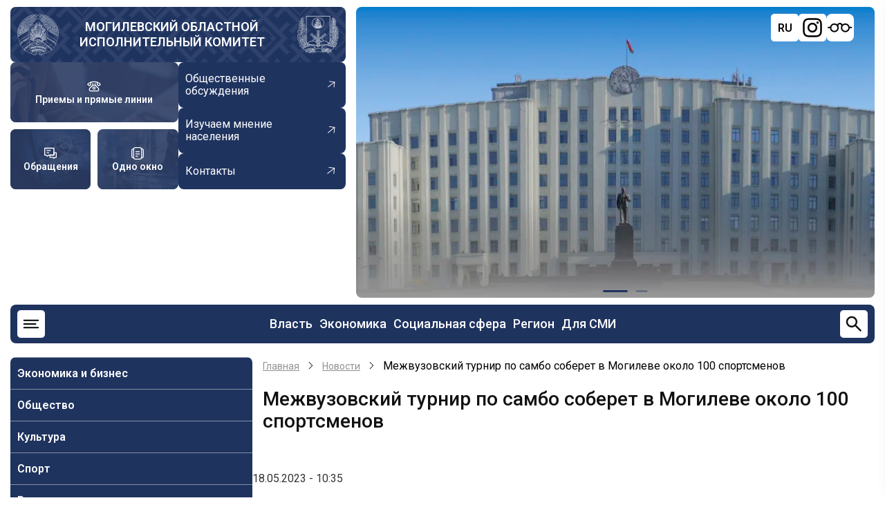

--- FILE ---
content_type: text/html; charset=UTF-8
request_url: https://mogilev-region.gov.by/news/mezhvuzovskiy-turnir-po-sambo-soberet-v-mogileve-okolo-100-sportsmenov
body_size: 17567
content:
<!DOCTYPE html>
<html lang="ru" dir="ltr" prefix="og: https://ogp.me/ns#">
  <head>
    <meta charset="utf-8" />
<meta name="description" content="В Могилеве пройдет открытый межвузовский турнир по самбо, посвященный 78-летию Победы советского народа в Великой Отечественной войне. Об этом рассказала инструктор по физической культуре спортивного клуба Белорусско-Российского университета Мария Сержук." />
<link rel="canonical" href="https://mogilev-region.gov.by/news/mezhvuzovskiy-turnir-po-sambo-soberet-v-mogileve-okolo-100-sportsmenov" />
<meta name="Generator" content="Drupal 11 (https://www.drupal.org)" />
<meta name="MobileOptimized" content="width" />
<meta name="HandheldFriendly" content="true" />
<meta name="viewport" content="width=device-width, initial-scale=1.0" />
<link rel="icon" href="/themes/region/favicon.ico" type="image/vnd.microsoft.icon" />
<link rel="alternate" hreflang="ru" href="https://mogilev-region.gov.by/news/mezhvuzovskiy-turnir-po-sambo-soberet-v-mogileve-okolo-100-sportsmenov" />
<link rel="alternate" hreflang="be" href="https://mogilev-region.gov.by/be/news/mizhvuzauski-turnir-pa-samba-zbyare-u-magilyove-kalya-100-spartsmenau" />

    <title>Межвузовский турнир по самбо соберет в Могилеве около 100 спортсменов | Могилевский областной исполнительный комитет</title>

    <link rel="stylesheet" media="all" href="/core/themes/stable9/css/system/components/align.module.css?t9b90l" />
<link rel="stylesheet" media="all" href="/core/themes/stable9/css/system/components/container-inline.module.css?t9b90l" />
<link rel="stylesheet" media="all" href="/core/themes/stable9/css/system/components/clearfix.module.css?t9b90l" />
<link rel="stylesheet" media="all" href="/core/themes/stable9/css/system/components/hidden.module.css?t9b90l" />
<link rel="stylesheet" media="all" href="/core/themes/stable9/css/system/components/js.module.css?t9b90l" />
<link rel="stylesheet" media="all" href="/core/themes/stable9/css/views/views.module.css?t9b90l" />
<link rel="stylesheet" media="all" href="/modules/ckeditor5_plugin_pack/modules/ckeditor5_plugin_pack_indent_block/css/indent-block.css?t9b90l" />
<link rel="stylesheet" media="all" href="/modules/visually_impaired_module/css/visually_impaired_module.css?t9b90l" />
<link rel="stylesheet" media="all" href="/themes/region/css/swiper-bundle.min.css?t9b90l" />
<link rel="stylesheet" media="all" href="/themes/region/css/base.css?t9b90l" />
<link rel="stylesheet" media="all" href="/themes/region/css/layout.css?t9b90l" />
<link rel="stylesheet" media="all" href="/themes/region/css/core.css?t9b90l" />
<link rel="stylesheet" media="all" href="/themes/region/css/block.css?t9b90l" />
<link rel="stylesheet" media="all" href="/themes/region/css/font-icon.css?t9b90l" />
<link rel="stylesheet" media="all" href="/themes/region/css/header.css?t9b90l" />
<link rel="stylesheet" media="all" href="/themes/region/css/highlighted.css?t9b90l" />
<link rel="stylesheet" media="all" href="/themes/region/css/node.css?t9b90l" />
<link rel="stylesheet" media="all" href="/themes/region/css/search.css?t9b90l" />
<link rel="stylesheet" media="all" href="/themes/region/css/comments.css?t9b90l" />
<link rel="stylesheet" media="all" href="/themes/region/css/sidebar.css?t9b90l" />
<link rel="stylesheet" media="all" href="/themes/region/css/footer.css?t9b90l" />
<link rel="stylesheet" media="all" href="/themes/region/css/components.css?t9b90l" />
<link rel="stylesheet" media="all" href="/themes/region/css/elements.css?t9b90l" />
<link rel="stylesheet" media="all" href="/themes/region/css/shortcodes.css?t9b90l" />
<link rel="stylesheet" media="all" href="/themes/region/css/homepage.css?t9b90l" />
<link rel="stylesheet" media="all" href="/themes/region/css/clear.css?t9b90l" />
<link rel="stylesheet" media="all" href="/themes/region/css/extra.css?t9b90l" />
<link rel="stylesheet" media="all" href="/themes/region/css/responsive.css?t9b90l" />

    <script src="https://code.jquery.com/jquery-3.6.0.min.js"></script>
    <script src="https://cdnjs.cloudflare.com/ajax/libs/fancybox/3.5.7/jquery.fancybox.min.js"></script>
    <link rel="stylesheet" media="all" href="https://cdnjs.cloudflare.com/ajax/libs/fancybox/3.5.7/jquery.fancybox.min.css" />
    
<!-- Yandex.Metrika counter -->
<script type="text/javascript" >
   (function(m,e,t,r,i,k,a){m[i]=m[i]||function(){(m[i].a=m[i].a||[]).push(arguments)};
   m[i].l=1*new Date();
   for (var j = 0; j < document.scripts.length; j++) {if (document.scripts[j].src === r) { return; }}
   k=e.createElement(t),a=e.getElementsByTagName(t)[0],k.async=1,k.src=r,a.parentNode.insertBefore(k,a)})
   (window, document, "script", "https://mc.yandex.ru/metrika/tag.js", "ym");

   ym(97816567, "init", {
        clickmap:true,
        trackLinks:true,
        accurateTrackBounce:true,
        webvisor:true
   });
</script>
<noscript><div><img src="https://mc.yandex.ru/watch/97816567" style="position:absolute; left:-9999px;" alt="" /></div></noscript>
<!-- /Yandex.Metrika counter -->

<!-- Google tag (gtag.js) -->
<script async src="https://www.googletagmanager.com/gtag/js?id=G-Z84Q2YFVHD"></script>
<script>
window.dataLayer = window.dataLayer || [];
function gtag(){dataLayer.push(arguments);}
gtag('js', new Date());
gtag('config', 'G-Z84Q2YFVHD');
</script>
		<?php print $styles; ?>
		<?php print $scripts; ?>
        <meta name="yandex-verification" content="80a26000d22b7ea6" />
        <meta name="google-site-verification" content="_7ty4eBnknDtWp7sWCrfbn7CWPAjKu6KHGBAvbQizVs" />
  </head>
  <body class="site-page page-type-news user-guest no-sidebar">
        <a href="#main-content" class="visually-hidden focusable">
      Перейти к основному содержанию
    </a>
    
      <div class="dialog-off-canvas-main-canvas" data-off-canvas-main-canvas>
    


<header class="header">
  <div class="container">
    <div class="header-top">
      <div class="header-top-left">
                <div class="site-brand">
          <img src="/themes/region/images/gerb_bel.webp" alt="">
            <div class="block-region region-header">
    <div id="block-region-branding" class="block">
  
    
  <div class="block-content">
  <div class="site-branding">
        <div class="site-name-slogan">
              <div class="site-name">
          <a href="/" title="Главная" rel="home">Могилевский областной исполнительный комитет</a>
        </div>
                </div><!-- site-name-slogan -->
  </div><!-- site-branding -->
  </div><!--/.block-content -->
</div><!--/.block -->

  </div>

          <img src="/themes/region/images/gerb_mog.webp" alt="">
        </div> <!--/.site-branding -->
                <div class="header-top-left-bottom">
          <div class="blocks-header">
                        <a href="/rabota-s-obrashcheniyami-grazhdan-i-yuridicheskikh-lic/grafiki-lichnykh-priemov-i-pryamykh"
              class="blocks-header-link" style="background-image: url(/themes/region/images/ptl.jpg);">
              <svg width="30" height="30" viewBox="0 0 30 30" fill="none" xmlns="http://www.w3.org/2000/svg">
                <path
                  d="M21.875 6.0525C19.97 5.42125 17.6825 5 15 5C12.3175 5 10.03 5.42125 8.125 6.0525M21.875 6.0525C25.6512 7.3025 27.9187 9.3775 28.75 10.625L25.625 13.75L21.875 11.25V6.0525ZM8.125 6.0525C4.34875 7.3025 2.08125 9.3775 1.25 10.625L4.375 13.75L8.125 11.25V6.0525ZM12.5 8.75V12.5M12.5 12.5L5.7325 19.2675C5.26363 19.7362 5.00014 20.372 5 21.035V22.5C5 23.163 5.26339 23.7989 5.73223 24.2678C6.20107 24.7366 6.83696 25 7.5 25H22.5C23.163 25 23.7989 24.7366 24.2678 24.2678C24.7366 23.7989 25 23.163 25 22.5V21.035C24.9999 20.372 24.7364 19.7362 24.2675 19.2675L17.5 12.5M12.5 12.5H17.5M17.5 12.5V8.75"
                  stroke="white" stroke-width="2" stroke-linecap="round" stroke-linejoin="round" />
                <path
                  d="M15 21.25C16.3807 21.25 17.5 20.1307 17.5 18.75C17.5 17.3693 16.3807 16.25 15 16.25C13.6193 16.25 12.5 17.3693 12.5 18.75C12.5 20.1307 13.6193 21.25 15 21.25Z"
                  stroke="white" stroke-width="2" stroke-linecap="round" stroke-linejoin="round" />
              </svg>
              <span>Приемы и прямые линии</span>
            </a>           
                                    <a href="/rabota-s-obrashcheniyami-grazhdan-i-yuridicheskih-lic" class="blocks-header-link"
              style="background-image: url(/themes/region/images/obraj.jpg);">
              <svg width="30" height="30" viewBox="0 0 30 30" fill="none" xmlns="http://www.w3.org/2000/svg">
                <path d="M20.625 23.75H13.75V18.75H22.5V13.75H27.5V23.75H24.375L22.5 25.625L20.625 23.75Z"
                  stroke="white" stroke-width="2" stroke-linecap="round" stroke-linejoin="round" />
                <path d="M2.5 3.75H22.5V18.75H10.625L8.125 21.25L5.625 18.75H2.5V3.75Z" stroke="white" stroke-width="2"
                  stroke-linecap="round" stroke-linejoin="round" />
                <path d="M7.5 13.75H11.25M7.5 8.75H15" stroke="white" stroke-width="2" stroke-linecap="round" />
              </svg>
              <span>Обращения</span>
            </a>
                                     <a href="/administrativnye-procedury" class="blocks-header-link"
              style="background-image: url(/themes/region/images/odno-okno.webp);">
              <svg width="30" height="30" viewBox="0 0 30 30" fill="none" xmlns="http://www.w3.org/2000/svg">
                <path fill-rule="evenodd" clip-rule="evenodd"
                  d="M13.6813 1.5625H16.3188C18.0275 1.5625 19.4063 1.5625 20.49 1.70875C21.615 1.85875 22.5625 2.18375 23.315 2.935C23.6875 3.30875 23.955 3.73 24.1488 4.1975C25.3138 4.3425 26.2925 4.6625 27.065 5.435C27.8175 6.1875 28.14 7.135 28.2925 8.26C28.4375 9.34375 28.4375 10.7225 28.4375 12.4313V17.5688C28.4375 19.2775 28.4375 20.6563 28.2925 21.74C28.14 22.865 27.8175 23.8125 27.065 24.565C26.2925 25.3375 25.315 25.6575 24.1488 25.8038C23.955 26.27 23.6875 26.6913 23.315 27.065C22.5625 27.8175 21.615 28.14 20.49 28.2925C19.4063 28.4375 18.0275 28.4375 16.3188 28.4375H13.6813C11.9725 28.4375 10.5938 28.4375 9.51 28.2925C8.385 28.14 7.4375 27.8175 6.685 27.065C6.32697 26.7034 6.04366 26.2748 5.85125 25.8038C4.68625 25.6575 3.7075 25.3375 2.935 24.565C2.1825 23.8125 1.86 22.865 1.70875 21.74C1.5625 20.6563 1.5625 19.2775 1.5625 17.5688V12.4313C1.5625 10.7225 1.5625 9.34375 1.70875 8.26C1.85875 7.135 2.18375 6.1875 2.935 5.435C3.7075 4.6625 4.685 4.3425 5.85125 4.1975C6.04351 3.72597 6.32683 3.29696 6.685 2.935C7.4375 2.1825 8.385 1.86 9.51 1.70875C10.5938 1.5625 11.9725 1.5625 13.6813 1.5625ZM5.41 6.175C4.86375 6.3075 4.5225 6.5 4.26125 6.7625C3.915 7.1075 3.69 7.5925 3.56625 8.51C3.44 9.455 3.4375 10.7063 3.4375 12.5V17.5C3.4375 19.2938 3.44 20.5463 3.56625 21.49C3.69 22.4075 3.91625 22.8925 4.26125 23.2388C4.5225 23.5 4.86375 23.6925 5.41125 23.825C5.3125 22.81 5.3125 21.5675 5.3125 20.0688V9.93125C5.3125 8.43375 5.3125 7.19 5.41 6.175ZM24.59 23.825C25.1363 23.6925 25.4775 23.5 25.7388 23.2388C26.085 22.8925 26.31 22.4075 26.4338 21.4888C26.56 20.5463 26.5625 19.295 26.5625 17.5013V12.5013C26.5625 10.7063 26.56 9.455 26.4338 8.51C26.31 7.5925 26.0838 7.1075 25.7388 6.76125C25.4775 6.5 25.1363 6.3075 24.5888 6.175C24.6875 7.19 24.6875 8.43375 24.6875 9.93125V20.0688C24.6875 21.5663 24.6875 22.81 24.59 23.825ZM9.76 3.56625C8.8425 3.69 8.3575 3.91625 8.01125 4.26125C7.665 4.6075 7.44 5.0925 7.31625 6.01125C7.19 6.9525 7.1875 8.205 7.1875 10V20C7.1875 21.7938 7.19 23.045 7.31625 23.99C7.44 24.9075 7.66625 25.3925 8.01125 25.7388C8.3575 26.085 8.8425 26.31 9.76125 26.4338C10.7038 26.56 11.9563 26.5625 13.75 26.5625H16.25C18.0438 26.5625 19.2963 26.56 20.24 26.4338C21.1575 26.31 21.6425 26.0838 21.9888 25.7388C22.335 25.3925 22.56 24.9075 22.6838 23.9888C22.81 23.045 22.8125 21.7938 22.8125 20V10C22.8125 8.20625 22.81 6.95375 22.6838 6.01C22.56 5.0925 22.3338 4.6075 21.9888 4.26125C21.6425 3.915 21.1575 3.69 20.2388 3.56625C19.2963 3.44 18.0438 3.4375 16.25 3.4375H13.75C11.9563 3.4375 10.7038 3.44 9.76 3.56625ZM10.3125 11.25C10.3125 11.0014 10.4113 10.7629 10.5871 10.5871C10.7629 10.4113 11.0014 10.3125 11.25 10.3125H18.75C18.9986 10.3125 19.2371 10.4113 19.4129 10.5871C19.5887 10.7629 19.6875 11.0014 19.6875 11.25C19.6875 11.4986 19.5887 11.7371 19.4129 11.9129C19.2371 12.0887 18.9986 12.1875 18.75 12.1875H11.25C11.0014 12.1875 10.7629 12.0887 10.5871 11.9129C10.4113 11.7371 10.3125 11.4986 10.3125 11.25ZM10.3125 16.25C10.3125 16.0014 10.4113 15.7629 10.5871 15.5871C10.7629 15.4113 11.0014 15.3125 11.25 15.3125H18.75C18.9986 15.3125 19.2371 15.4113 19.4129 15.5871C19.5887 15.7629 19.6875 16.0014 19.6875 16.25C19.6875 16.4986 19.5887 16.7371 19.4129 16.9129C19.2371 17.0887 18.9986 17.1875 18.75 17.1875H11.25C11.0014 17.1875 10.7629 17.0887 10.5871 16.9129C10.4113 16.7371 10.3125 16.4986 10.3125 16.25ZM10.3125 21.25C10.3125 21.0014 10.4113 20.7629 10.5871 20.5871C10.7629 20.4113 11.0014 20.3125 11.25 20.3125H15C15.2486 20.3125 15.4871 20.4113 15.6629 20.5871C15.8387 20.7629 15.9375 21.0014 15.9375 21.25C15.9375 21.4986 15.8387 21.7371 15.6629 21.9129C15.4871 22.0887 15.2486 22.1875 15 22.1875H11.25C11.0014 22.1875 10.7629 22.0887 10.5871 21.9129C10.4113 21.7371 10.3125 21.4986 10.3125 21.25Z"
                  fill="white" />
              </svg>
              <span>Одно окно</span>
            </a>
                      </div>
          <div class="links-header">
                        <a href="/obshchestvennye-obsuzhdeniya" class="links-header-link">
              <span>Общественные обсуждения</span>
              <svg width="22" height="22" viewBox="0 0 22 22" fill="none" xmlns="http://www.w3.org/2000/svg">
                <g clip-path="url(#clip0_1360_836)">
                  <path
                    d="M5.17743 13.9792L14.4958 6.69497L7.3804 5.82319L7.43648 4.86022L16.246 5.93956L15.1667 14.7491L14.2187 14.5711L15.0904 7.45565L5.77206 14.7399L5.17743 13.9792Z"
                    fill="white" />
                </g>
                <defs>
                  <clipPath id="clip0_1360_836">
                    <rect width="15.0026" height="15.0026" fill="white"
                      transform="translate(9.24023 21.0594) rotate(-128.015)" />
                  </clipPath>
                </defs>
              </svg>

            </a>
                                     <a href="/izuchaem-mnenie-naseleniya" class="links-header-link">
              <span>Изучаем мнение населения</span>
              <svg width="22" height="22" viewBox="0 0 22 22" fill="none" xmlns="http://www.w3.org/2000/svg">
                <g clip-path="url(#clip0_1360_836)">
                  <path
                    d="M5.17743 13.9792L14.4958 6.69497L7.3804 5.82319L7.43648 4.86022L16.246 5.93956L15.1667 14.7491L14.2187 14.5711L15.0904 7.45565L5.77206 14.7399L5.17743 13.9792Z"
                    fill="white" />
                </g>
                <defs>
                  <clipPath id="clip0_1360_836">
                    <rect width="15.0026" height="15.0026" fill="white"
                      transform="translate(9.24023 21.0594) rotate(-128.015)" />
                  </clipPath>
                </defs>
              </svg>

            </a>
                                      <a href="/raznaya-informaciya/kontakty" class="links-header-link">
              <span>Контакты</span>
              <svg width="22" height="22" viewBox="0 0 22 22" fill="none" xmlns="http://www.w3.org/2000/svg">
                <g clip-path="url(#clip0_1360_836)">
                  <path
                    d="M5.17743 13.9792L14.4958 6.69497L7.3804 5.82319L7.43648 4.86022L16.246 5.93956L15.1667 14.7491L14.2187 14.5711L15.0904 7.45565L5.77206 14.7399L5.17743 13.9792Z"
                    fill="white" />
                </g>
                <defs>
                  <clipPath id="clip0_1360_836">
                    <rect width="15.0026" height="15.0026" fill="white"
                      transform="translate(9.24023 21.0594) rotate(-128.015)" />
                  </clipPath>
                </defs>
              </svg>

            </a>
                      </div>
        </div>
      </div>
      <div class="header-top-right">
        <div class="swiper-header swiper">
          <div class="swiper-wrapper">
            <div class="swiper-header-items swiper-slide">
              <img src="/themes/region/images/bg_head_new.webp" alt="">
            </div>
            <div class="swiper-header-items swiper-slide">
              <img src="/themes/region/images/bg_header_r.webp" alt="">
            </div>

          </div>
          <div class="swiper-pagination"></div>
        </div>
        <div id="google_translate_element" class="notranslate">
          <script type="text/javascript">
            function GTranslateFireEvent(e, t) { try { if (document.createEvent) { var n = document.createEvent("HTMLEvents"); n.initEvent(t, !0, !0), e.dispatchEvent(n) } else { var n = document.createEventObject(); e.fireEvent("on" + t, n) } } catch (a) { } } function doGTranslate(e) { if (e.value && (e = e.value), "" != e) { for (var t, n = e.split("|")[1], a = document.getElementsByTagName("select"), l = 0; l < a.length; l++)"goog-te-combo" == a[l].className && (t = a[l]); null == document.getElementById("google_translate_element2") || 0 == document.getElementById("google_translate_element2").innerHTML.length || 0 == t.length || 0 == t.innerHTML.length ? setTimeout(function () { doGTranslate(e) }, 500) : (t.value = n, GTranslateFireEvent(t, "change"), GTranslateFireEvent(t, "change")) } } function TranslateTo(e) { var t = document.getElementsByClassName("goog-te-banner-frame")[0]; if (!t) { document.location = "/" + e + "/"; return } for (var n = t.contentDocument || t.contentWindow.document, a = n.getElementsByTagName("button"), l = 0; l < a.length; l++)a[l].id.indexOf("restore") >= 0 && (a[l].click(), n.getElementsByClassName("goog-close-link")[0].click()); document.location = "/" + e + "/" }
          </script>

          <!--noindex-->
          <div id="google_translate_element2">
            <div class="skiptranslate goog-te-gadget" dir="ltr" style="">
              <div id=":0.targetLanguage"><select class="goog-te-combo" aria-label="Язык виджета Google Переводчика">
                  <option value="">Выбрать язык</option>
                  <option value="ab">абхазский</option>
                  <option value="awa">авадхи</option>
                  <option value="av">аварский</option>
                  <option value="az">азербайджанский</option>
                  <option value="ay">аймара</option>
                  <option value="sq">албанский</option>
                  <option value="alz">алур</option>
                  <option value="am">амхарский</option>
                  <option value="en">английский</option>
                  <option value="ar">арабский</option>
                  <option value="hy">армянский</option>
                  <option value="as">ассамский</option>
                  <option value="aa">афарский</option>
                  <option value="af">африкаанс</option>
                  <option value="ace">ачехский</option>
                  <option value="ach">ачоли</option>
                  <option value="ban">балийский</option>
                  <option value="bm">бамбара</option>
                  <option value="eu">баскский</option>
                  <option value="bci">бауле</option>
                  <option value="ba">башкирский</option>
                  <option value="be">белорусский</option>
                  <option value="bal">белуджский</option>
                  <option value="bem">бемба</option>
                  <option value="bn">бенгальский</option>
                  <option value="bew">бетави</option>
                  <option value="bik">бикольский</option>
                  <option value="my">бирманский</option>
                  <option value="bg">болгарский</option>
                  <option value="bs">боснийский</option>
                  <option value="br">бретонский</option>
                  <option value="bua">бурятский</option>
                  <option value="bho">бходжпури</option>
                  <option value="cy">валлийский</option>
                  <option value="war">варайский</option>
                  <option value="hu">венгерский</option>
                  <option value="ve">венда</option>
                  <option value="vec">венетский</option>
                  <option value="wo">волоф</option>
                  <option value="vi">вьетнамский</option>
                  <option value="gaa">га</option>
                  <option value="haw">гавайский</option>
                  <option value="ht">гаитянский креольский</option>
                  <option value="gl">галисийский</option>
                  <option value="kl">гренландский</option>
                  <option value="el">греческий</option>
                  <option value="ka">грузинский</option>
                  <option value="gn">гуарани</option>
                  <option value="gu">гуджарати</option>
                  <option value="fa-AF">дари</option>
                  <option value="da">датский</option>
                  <option value="dz">дзонг-кэ</option>
                  <option value="din">динка</option>
                  <option value="doi">догри</option>
                  <option value="dov">домбе</option>
                  <option value="dyu">дьюла</option>
                  <option value="zu">зулу</option>
                  <option value="iba">ибанский</option>
                  <option value="iw">иврит</option>
                  <option value="ig">игбо</option>
                  <option value="yi">идиш</option>
                  <option value="ilo">илоканский</option>
                  <option value="id">индонезийский</option>
                  <option value="iu-Latn">Инуктут (латиница)</option>
                  <option value="iu">Инуктут (слоговое письмо)</option>
                  <option value="ga">ирландский</option>
                  <option value="is">исландский</option>
                  <option value="es">испанский</option>
                  <option value="it">итальянский</option>
                  <option value="yo">йоруба</option>
                  <option value="kk">казахский</option>
                  <option value="kn">каннада</option>
                  <option value="yue">кантонский</option>
                  <option value="kr">канури</option>
                  <option value="pam">капампанганский</option>
                  <option value="btx">каро</option>
                  <option value="ca">каталанский</option>
                  <option value="kek">кекчи</option>
                  <option value="qu">кечуа</option>
                  <option value="cgg">кига</option>
                  <option value="kg">киконго</option>
                  <option value="rw">киньяруанда</option>
                  <option value="ky">киргизский</option>
                  <option value="zh-TW">китайский (традиционный)</option>
                  <option value="zh-CN">китайский (упрощенный)</option>
                  <option value="ktu">китуба</option>
                  <option value="trp">кокборок</option>
                  <option value="kv">коми</option>
                  <option value="gom">конкани</option>
                  <option value="ko">корейский</option>
                  <option value="co">корсиканский</option>
                  <option value="xh">коса</option>
                  <option value="kri">крио</option>
                  <option value="crh">Крымскотатарский (кириллица)</option>
                  <option value="crh-Latn">Крымскотатарский (латиница)</option>
                  <option value="ku">курдский (курманджи)</option>
                  <option value="ckb">курдский (сорани)</option>
                  <option value="kha">кхаси</option>
                  <option value="km">кхмерский</option>
                  <option value="lo">лаосский</option>
                  <option value="ltg">латгальский</option>
                  <option value="la">латинский</option>
                  <option value="lv">латышский</option>
                  <option value="lij">лигурский</option>
                  <option value="li">лимбургский</option>
                  <option value="ln">лингала</option>
                  <option value="lt">литовский</option>
                  <option value="lmo">ломбардский</option>
                  <option value="lg">луганда</option>
                  <option value="chm">луговомарийский</option>
                  <option value="luo">луо</option>
                  <option value="lb">люксембургский</option>
                  <option value="mfe">маврикийский креольский</option>
                  <option value="mad">мадурский</option>
                  <option value="mai">майтхили</option>
                  <option value="mak">макасар</option>
                  <option value="mk">македонский</option>
                  <option value="mg">малагасийский</option>
                  <option value="ms">малайский</option>
                  <option value="ms-Arab">малайский (джави)</option>
                  <option value="ml">малаялам</option>
                  <option value="dv">мальдивский</option>
                  <option value="mt">мальтийский</option>
                  <option value="mam">мамский</option>
                  <option value="mi">маори</option>
                  <option value="mr">маратхи</option>
                  <option value="mwr">марвади</option>
                  <option value="mh">маршалльский</option>
                  <option value="mni-Mtei">мейтейлон (манипури)</option>
                  <option value="lus">мизо</option>
                  <option value="min">минангкабау</option>
                  <option value="mn">монгольский</option>
                  <option value="gv">мэнский</option>
                  <option value="ndc-ZW">ндау</option>
                  <option value="nr">ндебеле (южный)</option>
                  <option value="new">неварский</option>
                  <option value="de">немецкий</option>
                  <option value="ne">непальский</option>
                  <option value="nl">нидерландский</option>
                  <option value="bm-Nkoo">нко</option>
                  <option value="no">норвежский</option>
                  <option value="nus">нуэр</option>
                  <option value="oc">окситанский</option>
                  <option value="or">ория</option>
                  <option value="om">оромо</option>
                  <option value="os">осетинский</option>
                  <option value="pag">пангасинанский</option>
                  <option value="pa">панджаби (гурмукхи)</option>
                  <option value="pa-Arab">панджаби (шахмукхи)</option>
                  <option value="pap">папьяменто</option>
                  <option value="pl">польский</option>
                  <option value="pt">португальский (Бразилия)</option>
                  <option value="pt-PT">португальский (Португалия)</option>
                  <option value="ps">пушту</option>
                  <option value="ro">румынский</option>
                  <option value="rn">рунди</option>
                  <option value="sm">самоанский</option>
                  <option value="sg">санго</option>
                  <option value="sa">санскрит</option>
                  <option value="sat-Latn">Сантали (латиница)</option>
                  <option value="sat">Сантали (ол-чики)</option>
                  <option value="zap">сапотекский</option>
                  <option value="ss">свати</option>
                  <option value="ceb">себуанский</option>
                  <option value="se">северносаамский</option>
                  <option value="crs">сейшельский креольский</option>
                  <option value="nso">сепеди</option>
                  <option value="sr">сербский</option>
                  <option value="st">сесото</option>
                  <option value="szl">силезский</option>
                  <option value="bts">сималунгун</option>
                  <option value="si">сингальский</option>
                  <option value="sd">синдхи</option>
                  <option value="scn">сицилийский</option>
                  <option value="sk">словацкий</option>
                  <option value="sl">словенский</option>
                  <option value="so">сомалийский</option>
                  <option value="sw">суахили</option>
                  <option value="su">сунданский</option>
                  <option value="sus">сусу</option>
                  <option value="tg">таджикский</option>
                  <option value="ty">таитянский</option>
                  <option value="th">тайский</option>
                  <option value="ber-Latn">тамазигхтский</option>
                  <option value="ber">тамазигхтский (тифинаг)</option>
                  <option value="ta">тамильский</option>
                  <option value="tt">татарский</option>
                  <option value="te">телугу</option>
                  <option value="tet">тетум</option>
                  <option value="bo">тибетский</option>
                  <option value="tiv">тив</option>
                  <option value="ti">тигринья</option>
                  <option value="bbc">тоба-батакский</option>
                  <option value="tpi">ток-писин</option>
                  <option value="to">тонганский</option>
                  <option value="tn">тсвана</option>
                  <option value="ts">тсонга</option>
                  <option value="tyv">тувинский</option>
                  <option value="tcy">тулу</option>
                  <option value="tum">тумбука</option>
                  <option value="tr">турецкий</option>
                  <option value="tk">туркменский</option>
                  <option value="nhe">уастекский науатль</option>
                  <option value="udm">удмуртский</option>
                  <option value="uz">узбекский</option>
                  <option value="ug">уйгурский</option>
                  <option value="uk">украинский</option>
                  <option value="ur">урду</option>
                  <option value="fo">фарерский</option>
                  <option value="fa">фарси</option>
                  <option value="fj">фиджийский</option>
                  <option value="tl">филиппинский</option>
                  <option value="fi">финский</option>
                  <option value="fon">фон</option>
                  <option value="fr">французский</option>
                  <option value="fr-CA">Французский (Канада)</option>
                  <option value="fy">фризский</option>
                  <option value="fur">фриульский</option>
                  <option value="ff">фулани</option>
                  <option value="ha">хауса</option>
                  <option value="hil">хилигайнон</option>
                  <option value="hi">хинди</option>
                  <option value="hmn">хмонг</option>
                  <option value="hr">хорватский</option>
                  <option value="hrx">хунсрюкский</option>
                  <option value="kac">цзинпо</option>
                  <option value="rom">цыганский</option>
                  <option value="ch">чаморро</option>
                  <option value="ak">чви</option>
                  <option value="ny">чева</option>
                  <option value="ce">чеченский</option>
                  <option value="cs">чешский</option>
                  <option value="lua">чилуба</option>
                  <option value="cnh">чинский</option>
                  <option value="cv">чувашский</option>
                  <option value="chk">чуукский</option>
                  <option value="shn">шанский</option>
                  <option value="sv">шведский</option>
                  <option value="sn">шона</option>
                  <option value="gd">шотландский (гэльский)</option>
                  <option value="ee">эве</option>
                  <option value="eo">эсперанто</option>
                  <option value="et">эстонский</option>
                  <option value="yua">юкатекский</option>
                  <option value="jw">яванский</option>
                  <option value="sah">якутский</option>
                  <option value="jam">ямайский креольский</option>
                  <option value="ja">японский</option>
                </select></div>Технологии <span style="white-space:nowrap"><a class="VIpgJd-ZVi9od-l4eHX-hSRGPd"
                  href="https://translate.google.com" target="_blank"><img
                    src="https://www.gstatic.com/images/branding/googlelogo/1x/googlelogo_color_42x16dp.png"
                    width="37px" height="14px" style="padding-right: 3px" alt="Google Переводчик">Переводчик</a></span>
            </div>
          </div>
          <!--/noindex-->
          <script type="text/javascript">
            function googleTranslateElementInit2() {
              new google.translate.TranslateElement({
                pageLanguage: 'ru',
                autoDisplay: false
              }, 'google_translate_element2');
            }
          </script>
          <script type="text/javascript" async=""
            src="https://translate.google.com/translate_a/element.js?cb=googleTranslateElementInit2">
            </script>
          <div class="social-block">
            <div class="language-selector">
              <div class="selected-language" id="selectedLanguage">
                <div class="flag ru-flag">RU</div>
              </div>

              <div class="language-list" id="languageList">
                
                                <div class="block-region region-lang-block">
    <div class="language-switcher-language-url block" id="block-region-pereklyuchatelyazyka" role="navigation">
  
    
  <div class="block-content">
      <ul class="links"><li data-drupal-language="ru" data-drupal-link-system-path="node/108544" class="is-active" aria-current="page"><a href="/news/mezhvuzovskiy-turnir-po-sambo-soberet-v-mogileve-okolo-100-sportsmenov" class="language-link is-active" hreflang="ru" data-drupal-link-system-path="node/108544" aria-current="page">RU</a></li><li data-drupal-language="be" data-drupal-link-system-path="node/108544"><a href="/be/news/mizhvuzauski-turnir-pa-samba-zbyare-u-magilyove-kalya-100-spartsmenau" class="language-link" hreflang="be" data-drupal-link-system-path="node/108544">BY</a></li></ul>
    </div><!--/.block-content -->
</div><!--/.block -->

  </div>

                              <div class="language-option" data-lang="en">
                  <a href="#" title="English" onclick="doGTranslate('ru|en');return false;">
                    <div class="flag en-flag">EN</div>
                  </a>
                </div>
                <div class="language-option" data-lang="zh">
                  <a href="#" title="中文" onclick="doGTranslate('ru|zh-CN');return false;">
                    <div class="flag cn-flag">中文</div>
                  </a>
                </div>
              </div>
            </div>
            <a class="inst" href="https://instagram.com/ob.com_mogilev/?hl=ru" title="Instagram" target="_blank" class="menu_header_icon">
              <svg width="30" height="30" viewBox="0 0 30 30" fill="none" xmlns="http://www.w3.org/2000/svg">
                <path fill-rule="evenodd" clip-rule="evenodd"
                  d="M9.33125 1.3325C10.7975 1.265 11.265 1.25 15 1.25C18.735 1.25 19.2025 1.26625 20.6675 1.3325C22.1325 1.39875 23.1325 1.6325 24.0075 1.97125C24.9237 2.3175 25.755 2.85875 26.4425 3.55875C27.1425 4.245 27.6825 5.075 28.0275 5.9925C28.3675 6.8675 28.6 7.8675 28.6675 9.33C28.735 10.7987 28.75 11.2662 28.75 15C28.75 18.7337 28.7337 19.2025 28.6675 20.6688C28.6012 22.1313 28.3675 23.1313 28.0275 24.0063C27.6823 24.9238 27.1415 25.7551 26.4425 26.4425C25.755 27.1425 24.9237 27.6825 24.0075 28.0275C23.1325 28.3675 22.1325 28.6 20.67 28.6675C19.2025 28.735 18.735 28.75 15 28.75C11.265 28.75 10.7975 28.7337 9.33125 28.6675C7.86875 28.6012 6.86875 28.3675 5.99375 28.0275C5.07621 27.6823 4.24485 27.1415 3.5575 26.4425C2.85822 25.7556 2.31693 24.9247 1.97125 24.0075C1.6325 23.1325 1.4 22.1325 1.3325 20.67C1.265 19.2013 1.25 18.7337 1.25 15C1.25 11.2662 1.26625 10.7975 1.3325 9.3325C1.39875 7.8675 1.6325 6.8675 1.97125 5.9925C2.3173 5.07517 2.85902 4.24424 3.55875 3.5575C4.24525 2.85838 5.07574 2.31709 5.9925 1.97125C6.8675 1.6325 7.86875 1.4 9.33125 1.3325ZM20.555 3.8075C19.105 3.74125 18.67 3.7275 14.9987 3.7275C11.3275 3.7275 10.8925 3.74125 9.4425 3.8075C8.10125 3.86875 7.37375 4.0925 6.88875 4.28125C6.2475 4.53125 5.78875 4.8275 5.3075 5.30875C4.85091 5.75224 4.49977 6.29262 4.28 6.89C4.09125 7.375 3.8675 8.1025 3.80625 9.44375C3.74 10.8938 3.72625 11.3287 3.72625 15C3.72625 18.6712 3.74 19.1062 3.80625 20.5562C3.8675 21.8975 4.09125 22.625 4.28 23.11C4.5 23.7063 4.85125 24.2475 5.3075 24.6912C5.75125 25.1475 6.2925 25.4988 6.88875 25.7188C7.37375 25.9075 8.10125 26.1313 9.4425 26.1925C10.8925 26.2588 11.3262 26.2725 14.9987 26.2725C18.6712 26.2725 19.105 26.2588 20.555 26.1925C21.8962 26.1313 22.6237 25.9075 23.1087 25.7188C23.75 25.4688 24.2088 25.1725 24.69 24.6912C25.1463 24.2475 25.4975 23.7063 25.7175 23.11C25.9062 22.625 26.13 21.8975 26.1912 20.5562C26.2575 19.1062 26.2712 18.6712 26.2712 15C26.2712 11.3287 26.2575 10.8938 26.1912 9.44375C26.13 8.1025 25.9062 7.375 25.7175 6.89C25.4675 6.24875 25.1713 5.79 24.69 5.30875C24.2465 4.85216 23.7061 4.50102 23.1087 4.28125C22.6237 4.0925 21.8962 3.86875 20.555 3.8075ZM13.2425 19.2388C14.2233 19.647 15.3155 19.7021 16.3324 19.3947C17.3493 19.0872 18.228 18.4361 18.8183 17.5528C19.4085 16.6695 19.6738 15.6086 19.5688 14.5514C19.4638 13.4942 18.995 12.5062 18.2425 11.7562C17.7628 11.2768 17.1828 10.9098 16.5442 10.6814C15.9056 10.4531 15.2243 10.3692 14.5494 10.4358C13.8745 10.5023 13.2227 10.7177 12.641 11.0664C12.0593 11.4151 11.5622 11.8884 11.1854 12.4523C10.8086 13.0162 10.5615 13.6566 10.4619 14.3275C10.3623 14.9983 10.4127 15.6829 10.6094 16.3319C10.8062 16.9809 11.1444 17.5783 11.5997 18.0809C12.0549 18.5835 12.616 18.979 13.2425 19.2388ZM10.0025 10.0025C10.6588 9.34622 11.4379 8.82563 12.2954 8.47045C13.1528 8.11527 14.0719 7.93247 15 7.93247C15.9281 7.93247 16.8472 8.11527 17.7046 8.47045C18.5621 8.82563 19.3412 9.34622 19.9975 10.0025C20.6538 10.6588 21.1744 11.4379 21.5295 12.2954C21.8847 13.1528 22.0675 14.0719 22.0675 15C22.0675 15.9281 21.8847 16.8472 21.5295 17.7046C21.1744 18.5621 20.6538 19.3412 19.9975 19.9975C18.6721 21.3229 16.8744 22.0675 15 22.0675C13.1256 22.0675 11.3279 21.3229 10.0025 19.9975C8.67708 18.6721 7.93247 16.8744 7.93247 15C7.93247 13.1256 8.67708 11.3279 10.0025 10.0025ZM23.635 8.985C23.7976 8.83159 23.9278 8.6471 24.0179 8.44247C24.1079 8.23783 24.156 8.01721 24.1593 7.79366C24.1625 7.57011 24.1209 7.34818 24.0369 7.14101C23.9528 6.93384 23.828 6.74564 23.67 6.58755C23.5119 6.42946 23.3237 6.3047 23.1165 6.22065C22.9093 6.1366 22.6874 6.09497 22.4638 6.09823C22.2403 6.10149 22.0197 6.14957 21.815 6.23962C21.6104 6.32967 21.4259 6.45987 21.2725 6.6225C20.9741 6.93879 20.8108 7.3589 20.8171 7.79366C20.8235 8.22842 20.999 8.6436 21.3064 8.95105C21.6139 9.25851 22.0291 9.43404 22.4638 9.44037C22.8986 9.44671 23.3187 9.28336 23.635 8.985Z"
                  fill="black" />
              </svg>
            </a>
            <div class="visual">
               <button id="visualToggleBtn" class="visual-toggle-button" aria-label="Версия для слабовидящих">
<svg width="36" height="14" viewBox="0 0 36 14" fill="none" xmlns="http://www.w3.org/2000/svg">
<path d="M9.75065 12.6667C12.7422 12.6667 15.1673 10.2415 15.1673 7.25C15.1673 4.25846 12.7422 1.83334 9.75065 1.83334C6.75911 1.83334 4.33398 4.25846 4.33398 7.25C4.33398 10.2415 6.75911 12.6667 9.75065 12.6667Z" stroke="black" stroke-width="2" stroke-linecap="round" stroke-linejoin="round"/>
<path d="M25.5833 12.6667C22.5918 12.6667 20.1667 10.2415 20.1667 7.25C20.1667 4.25846 22.5918 1.83334 25.5833 1.83334C28.5749 1.83334 31 4.25846 31 7.25C31 10.2415 28.5749 12.6667 25.5833 12.6667Z" stroke="black" stroke-width="2" stroke-linecap="round" stroke-linejoin="round"/>
<path d="M1 6.83333H4.33333M34.3333 6.83333H31M14.3333 4.33333C14.75 2.66667 16 1 17.6667 1C19.3333 1 20.5833 2.66667 21 4.33333" stroke="black" stroke-width="2" stroke-linecap="round" stroke-linejoin="round"/>
</svg>

  </button>
            </div>
          </div>
        </div>
      </div>
    </div>


            <div class="header-bottom">
        <ul class="menu-burger">
            <div class="menu-btn">
              <svg width="30" height="30" viewBox="0 0 30 30" fill="none" xmlns="http://www.w3.org/2000/svg">
                <path
                  d="M25.3125 8.75125H4.6875C4.16973 8.75125 3.75 9.17098 3.75 9.68875C3.75 10.2065 4.16973 10.6263 4.6875 10.6263H25.3125C25.8303 10.6263 26.25 10.2065 26.25 9.68875C26.25 9.17098 25.8303 8.75125 25.3125 8.75125Z"
                  fill="black" />
                <path
                  d="M21.5625 14.0638H4.6875C4.16973 14.0638 3.75 14.4835 3.75 15.0013C3.75 15.519 4.16973 15.9388 4.6875 15.9388H21.5625C22.0803 15.9388 22.5 15.519 22.5 15.0013C22.5 14.4835 22.0803 14.0638 21.5625 14.0638Z"
                  fill="black" />
                <path
                  d="M25.3125 19.3737H4.6875C4.16973 19.3737 3.75 19.7935 3.75 20.3112C3.75 20.829 4.16973 21.2487 4.6875 21.2487H25.3125C25.8303 21.2487 26.25 20.829 26.25 20.3112C26.25 19.7935 25.8303 19.3737 25.3125 19.3737Z"
                  fill="black" />
              </svg>
            </div>
          <li class="js-menu">
                          <div class="block-region region-primary-menu">
    <nav role="navigation" aria-labelledby="block-region-main-menu-menu" id="block-region-main-menu" class="block block-menu">
            
  <h2 class="visually-hidden block-title" id="block-region-main-menu-menu">Основная навигация</h2>
  

        
              <ul class="menu">
                    <li class="menu-item menu-item-level-1 expanded menu-item-has-children">
        <a href="/vlast" data-drupal-link-system-path="taxonomy/term/1023">Власть</a>
                                <ul class="submenu">
                    <li class="menu-item menu-item-level-2">
        <a href="/vlast/ispolnitelnaya-vlast" data-drupal-link-system-path="taxonomy/term/1012">Исполнительная власть</a>
              </li>
                <li class="menu-item menu-item-level-2">
        <a href="/vlast/predstavitelnaya-vlast" data-drupal-link-system-path="taxonomy/term/4883">Представительная власть</a>
              </li>
                <li class="menu-item menu-item-level-2">
        <a href="/vlast/sudebnaya-vlast" data-drupal-link-system-path="taxonomy/term/1020">Судебная власть</a>
              </li>
                <li class="menu-item menu-item-level-2">
        <a href="/vlast/gorodskie-i-rayonnye-ispolnitelnye-komitety-mogilevskoy-oblasti" data-drupal-link-system-path="taxonomy/term/4831">Городские и районные исполнительные комитеты Могилевской области</a>
              </li>
        </ul>
  
              </li>
                <li class="menu-item menu-item-level-1 expanded menu-item-has-children">
        <a href="">Экономика</a>
                                <ul class="submenu">
                    <li class="menu-item menu-item-level-2">
        <a href="/agropromyshlennyy-kompleks" data-drupal-link-system-path="taxonomy/term/973">Агропромышленный комплекс</a>
              </li>
                <li class="menu-item menu-item-level-2">
        <a href="/gosudarstvennoe-imushchestvo/edinyy-reestr-imushchestva-edinaya-baza-prodazhiarendy-imushchestva" data-drupal-link-system-path="taxonomy/term/2508">Аренда и аукционы</a>
              </li>
                <li class="menu-item menu-item-level-2">
        <a href="/byudzhet" data-drupal-link-system-path="taxonomy/term/908">Бюджет</a>
              </li>
                <li class="menu-item menu-item-level-2">
        <a href="/vneshneekonomicheskaya-deyatelnost" data-drupal-link-system-path="taxonomy/term/948">Внешнеэкономическая деятельность</a>
              </li>
                <li class="menu-item menu-item-level-2">
        <a href="/zhilishchno-kommunalnoe-khozyaystvo" data-drupal-link-system-path="taxonomy/term/1389">Жилищно-коммунальное хозяйство</a>
              </li>
                <li class="menu-item menu-item-level-2">
        <a href="/zemelnye-uchastki" data-drupal-link-system-path="taxonomy/term/1902">Земельные участки</a>
              </li>
                <li class="menu-item menu-item-level-2">
        <a href="/promyshlennost" data-drupal-link-system-path="taxonomy/term/929">Промышленность</a>
              </li>
                <li class="menu-item menu-item-level-2">
        <a href="/stroitelstvo-i-arkhitektura" data-drupal-link-system-path="taxonomy/term/923">Строительство</a>
              </li>
                <li class="menu-item menu-item-level-2">
        <a href="/torgovlya-uslugi-i-cenovoe-regulirovanie" data-drupal-link-system-path="taxonomy/term/917">Торговля, услуги и ценовое регулирование</a>
              </li>
                <li class="menu-item menu-item-level-2">
        <a href="/transport-i-dorogi" data-drupal-link-system-path="taxonomy/term/5399">Транспорт и дороги</a>
              </li>
                <li class="menu-item menu-item-level-2">
        <a href="/komitet-gosudarstvennogo-imushchestva" data-drupal-link-system-path="taxonomy/term/1449">Комитет государственного имущества</a>
              </li>
                <li class="menu-item menu-item-level-2">
        <a href="/ekonomiya-i-berezhlivost" data-drupal-link-system-path="taxonomy/term/1384">Экономия и бережливость</a>
              </li>
                <li class="menu-item menu-item-level-2">
        <a href="/sotrudnichestvo-v-ramkakh-eaes" data-drupal-link-system-path="taxonomy/term/6710">Сотрудничество в рамках ЕАЭС</a>
              </li>
        </ul>
  
              </li>
                <li class="menu-item menu-item-level-1 expanded menu-item-has-children">
        <a href="">Социальная сфера</a>
                                <ul class="submenu">
                    <li class="menu-item menu-item-level-2">
        <a href="/gramadzyanski-sektar" data-drupal-link-system-path="taxonomy/term/977">Гражданский сектор</a>
              </li>
                <li class="menu-item menu-item-level-2">
        <a href="/zakon_i_poryadok" data-drupal-link-system-path="taxonomy/term/839">Закон и порядок</a>
              </li>
                <li class="menu-item menu-item-level-2">
        <a href="/zdravookhranenie" data-drupal-link-system-path="taxonomy/term/774">Здравоохранение</a>
              </li>
                <li class="menu-item menu-item-level-2">
        <a href="/kultura" data-drupal-link-system-path="taxonomy/term/738">Культура</a>
              </li>
                <li class="menu-item menu-item-level-2">
        <a href="/obrazovanie" data-drupal-link-system-path="taxonomy/term/728">Образование</a>
              </li>
                <li class="menu-item menu-item-level-2">
        <a href="/religiya-i-nacyyanalnasci" data-drupal-link-system-path="taxonomy/term/4315">Религия и национальности</a>
              </li>
                <li class="menu-item menu-item-level-2">
        <a href="/smi" data-drupal-link-system-path="taxonomy/term/830">СМИ</a>
              </li>
                <li class="menu-item menu-item-level-2">
        <a href="/sfera-sacyyalnay-pracy" data-drupal-link-system-path="taxonomy/term/784">Социально-трудовая сфера</a>
              </li>
                <li class="menu-item menu-item-level-2">
        <a href="/sport" data-drupal-link-system-path="taxonomy/term/718">Спорт</a>
              </li>
                <li class="menu-item menu-item-level-2">
        <a href="/ekalogiya" data-drupal-link-system-path="taxonomy/term/820">Экология</a>
              </li>
                <li class="menu-item menu-item-level-2">
        <a href="/socialno-trudovaya-sfera/gumanitarnaya-deyatelnost" data-drupal-link-system-path="taxonomy/term/5640">Гуманитарная деятельность</a>
              </li>
                <li class="menu-item menu-item-level-2">
        <a href="/molodezh" data-drupal-link-system-path="taxonomy/term/6404">Молодежь</a>
              </li>
                <li class="menu-item menu-item-level-2">
        <a href="/gosudarstvennoe-uchrezhdenie-mogilevskiy-oblastnoy-centr-po-obespecheniyu-deyatelnosti-byudzhetnykh" data-drupal-link-system-path="taxonomy/term/6731">Государственное учреждение «Могилевский областной центр по обеспечению деятельности бюджетных организаций»</a>
              </li>
        </ul>
  
              </li>
                <li class="menu-item menu-item-level-1 expanded menu-item-has-children">
        <a href="/region" data-drupal-link-system-path="taxonomy/term/1501">Регион</a>
                                <ul class="submenu">
                    <li class="menu-item menu-item-level-2">
        <a href="/region/geraldika-mogilevskoy-oblasti" data-drupal-link-system-path="taxonomy/term/5500">Геральдика Могилевской области</a>
              </li>
                <li class="menu-item menu-item-level-2">
        <a href="/region/doska-pocheta" data-drupal-link-system-path="taxonomy/term/994">Доска Почета</a>
              </li>
                <li class="menu-item menu-item-level-2">
        <a href="/region/istoricheskie-lichnosti" data-drupal-link-system-path="taxonomy/term/3896">Исторические личности</a>
              </li>
                <li class="menu-item menu-item-level-2">
        <a href="/region/poiskovaya-rabota-v-mogilevskoy-oblasti" data-drupal-link-system-path="taxonomy/term/4987">Поисковая работа в Могилевской области</a>
              </li>
                <li class="menu-item menu-item-level-2">
        <a href="/region/rayony-i-goroda-mogilevskoy-oblasti" data-drupal-link-system-path="taxonomy/term/5366">Районы и города Могилевской области</a>
              </li>
                <li class="menu-item menu-item-level-2">
        <a href="/region/socialno-ekonomicheskoe-razvitie-mogilevskoy-oblasti" data-drupal-link-system-path="taxonomy/term/5635">Социально-экономическое развитие Могилевской области</a>
              </li>
                <li class="menu-item menu-item-level-2">
        <a href="/region/stranicy-istorii-mogilevskoy-oblasti" data-drupal-link-system-path="taxonomy/term/5499">Страницы истории Могилевской области</a>
              </li>
        </ul>
  
              </li>
                <li class="menu-item menu-item-level-1 expanded menu-item-has-children">
        <a href="/dlya-smi" data-drupal-link-system-path="taxonomy/term/6105">Для СМИ</a>
                                <ul class="submenu">
                    <li class="menu-item menu-item-level-2">
        <a href="/dlya-smi/vystupleniya-i-zayavleniya" data-drupal-link-system-path="taxonomy/term/6114">Выступления и заявления</a>
              </li>
                <li class="menu-item menu-item-level-2">
        <a href="/smi/infografika" data-drupal-link-system-path="taxonomy/term/6499">Инфографика</a>
              </li>
                <li class="menu-item menu-item-level-2">
        <a href="/dlya-smi/informaciya-o-smi-mogilevskoy-oblasti" data-drupal-link-system-path="taxonomy/term/6110">Информация о СМИ Могилевской области</a>
              </li>
                <li class="menu-item menu-item-level-2">
        <a href="/dlya-smi/kontakty-dlya-smi" data-drupal-link-system-path="taxonomy/term/6115">Контакты для СМИ</a>
              </li>
                <li class="menu-item menu-item-level-2">
        <a href="/dlya-smi/oficialnye-logotipy-bannery" data-drupal-link-system-path="taxonomy/term/6112">Официальные логотипы, баннеры</a>
              </li>
        </ul>
  
              </li>
        </ul>
  


  </nav>

  </div>

                      </li>
        </ul>

                <div class="mobile-menu">
	 <svg width="30" height="30" viewBox="0 0 30 30" fill="none" xmlns="http://www.w3.org/2000/svg">
                <path
                  d="M25.3125 8.75125H4.6875C4.16973 8.75125 3.75 9.17098 3.75 9.68875C3.75 10.2065 4.16973 10.6263 4.6875 10.6263H25.3125C25.8303 10.6263 26.25 10.2065 26.25 9.68875C26.25 9.17098 25.8303 8.75125 25.3125 8.75125Z"
                  fill="black" />
                <path
                  d="M21.5625 14.0638H4.6875C4.16973 14.0638 3.75 14.4835 3.75 15.0013C3.75 15.519 4.16973 15.9388 4.6875 15.9388H21.5625C22.0803 15.9388 22.5 15.519 22.5 15.0013C22.5 14.4835 22.0803 14.0638 21.5625 14.0638Z"
                  fill="black" />
                <path
                  d="M25.3125 19.3737H4.6875C4.16973 19.3737 3.75 19.7935 3.75 20.3112C3.75 20.829 4.16973 21.2487 4.6875 21.2487H25.3125C25.8303 21.2487 26.25 20.829 26.25 20.3112C26.25 19.7935 25.8303 19.3737 25.3125 19.3737Z"
                  fill="black" />
              </svg>
</div>
<div class="primary-menu-wrapper">
	<div class="menu-wrap">
		<div class="close-mobile-menu" aria-label="Close Main Menu"><i class="icon-close"></i></div>
		  <div class="block-region region-primary-menu">
    <nav role="navigation" aria-labelledby="block-region-main-menu-menu" id="block-region-main-menu" class="block block-menu">
            
  <h2 class="visually-hidden block-title" id="block-region-main-menu-menu">Основная навигация</h2>
  

        
              <ul class="menu">
                    <li class="menu-item menu-item-level-1 expanded menu-item-has-children">
        <a href="/vlast" data-drupal-link-system-path="taxonomy/term/1023">Власть</a>
                                <ul class="submenu">
                    <li class="menu-item menu-item-level-2">
        <a href="/vlast/ispolnitelnaya-vlast" data-drupal-link-system-path="taxonomy/term/1012">Исполнительная власть</a>
              </li>
                <li class="menu-item menu-item-level-2">
        <a href="/vlast/predstavitelnaya-vlast" data-drupal-link-system-path="taxonomy/term/4883">Представительная власть</a>
              </li>
                <li class="menu-item menu-item-level-2">
        <a href="/vlast/sudebnaya-vlast" data-drupal-link-system-path="taxonomy/term/1020">Судебная власть</a>
              </li>
                <li class="menu-item menu-item-level-2">
        <a href="/vlast/gorodskie-i-rayonnye-ispolnitelnye-komitety-mogilevskoy-oblasti" data-drupal-link-system-path="taxonomy/term/4831">Городские и районные исполнительные комитеты Могилевской области</a>
              </li>
        </ul>
  
              </li>
                <li class="menu-item menu-item-level-1 expanded menu-item-has-children">
        <a href="">Экономика</a>
                                <ul class="submenu">
                    <li class="menu-item menu-item-level-2">
        <a href="/agropromyshlennyy-kompleks" data-drupal-link-system-path="taxonomy/term/973">Агропромышленный комплекс</a>
              </li>
                <li class="menu-item menu-item-level-2">
        <a href="/gosudarstvennoe-imushchestvo/edinyy-reestr-imushchestva-edinaya-baza-prodazhiarendy-imushchestva" data-drupal-link-system-path="taxonomy/term/2508">Аренда и аукционы</a>
              </li>
                <li class="menu-item menu-item-level-2">
        <a href="/byudzhet" data-drupal-link-system-path="taxonomy/term/908">Бюджет</a>
              </li>
                <li class="menu-item menu-item-level-2">
        <a href="/vneshneekonomicheskaya-deyatelnost" data-drupal-link-system-path="taxonomy/term/948">Внешнеэкономическая деятельность</a>
              </li>
                <li class="menu-item menu-item-level-2">
        <a href="/zhilishchno-kommunalnoe-khozyaystvo" data-drupal-link-system-path="taxonomy/term/1389">Жилищно-коммунальное хозяйство</a>
              </li>
                <li class="menu-item menu-item-level-2">
        <a href="/zemelnye-uchastki" data-drupal-link-system-path="taxonomy/term/1902">Земельные участки</a>
              </li>
                <li class="menu-item menu-item-level-2">
        <a href="/promyshlennost" data-drupal-link-system-path="taxonomy/term/929">Промышленность</a>
              </li>
                <li class="menu-item menu-item-level-2">
        <a href="/stroitelstvo-i-arkhitektura" data-drupal-link-system-path="taxonomy/term/923">Строительство</a>
              </li>
                <li class="menu-item menu-item-level-2">
        <a href="/torgovlya-uslugi-i-cenovoe-regulirovanie" data-drupal-link-system-path="taxonomy/term/917">Торговля, услуги и ценовое регулирование</a>
              </li>
                <li class="menu-item menu-item-level-2">
        <a href="/transport-i-dorogi" data-drupal-link-system-path="taxonomy/term/5399">Транспорт и дороги</a>
              </li>
                <li class="menu-item menu-item-level-2">
        <a href="/komitet-gosudarstvennogo-imushchestva" data-drupal-link-system-path="taxonomy/term/1449">Комитет государственного имущества</a>
              </li>
                <li class="menu-item menu-item-level-2">
        <a href="/ekonomiya-i-berezhlivost" data-drupal-link-system-path="taxonomy/term/1384">Экономия и бережливость</a>
              </li>
                <li class="menu-item menu-item-level-2">
        <a href="/sotrudnichestvo-v-ramkakh-eaes" data-drupal-link-system-path="taxonomy/term/6710">Сотрудничество в рамках ЕАЭС</a>
              </li>
        </ul>
  
              </li>
                <li class="menu-item menu-item-level-1 expanded menu-item-has-children">
        <a href="">Социальная сфера</a>
                                <ul class="submenu">
                    <li class="menu-item menu-item-level-2">
        <a href="/gramadzyanski-sektar" data-drupal-link-system-path="taxonomy/term/977">Гражданский сектор</a>
              </li>
                <li class="menu-item menu-item-level-2">
        <a href="/zakon_i_poryadok" data-drupal-link-system-path="taxonomy/term/839">Закон и порядок</a>
              </li>
                <li class="menu-item menu-item-level-2">
        <a href="/zdravookhranenie" data-drupal-link-system-path="taxonomy/term/774">Здравоохранение</a>
              </li>
                <li class="menu-item menu-item-level-2">
        <a href="/kultura" data-drupal-link-system-path="taxonomy/term/738">Культура</a>
              </li>
                <li class="menu-item menu-item-level-2">
        <a href="/obrazovanie" data-drupal-link-system-path="taxonomy/term/728">Образование</a>
              </li>
                <li class="menu-item menu-item-level-2">
        <a href="/religiya-i-nacyyanalnasci" data-drupal-link-system-path="taxonomy/term/4315">Религия и национальности</a>
              </li>
                <li class="menu-item menu-item-level-2">
        <a href="/smi" data-drupal-link-system-path="taxonomy/term/830">СМИ</a>
              </li>
                <li class="menu-item menu-item-level-2">
        <a href="/sfera-sacyyalnay-pracy" data-drupal-link-system-path="taxonomy/term/784">Социально-трудовая сфера</a>
              </li>
                <li class="menu-item menu-item-level-2">
        <a href="/sport" data-drupal-link-system-path="taxonomy/term/718">Спорт</a>
              </li>
                <li class="menu-item menu-item-level-2">
        <a href="/ekalogiya" data-drupal-link-system-path="taxonomy/term/820">Экология</a>
              </li>
                <li class="menu-item menu-item-level-2">
        <a href="/socialno-trudovaya-sfera/gumanitarnaya-deyatelnost" data-drupal-link-system-path="taxonomy/term/5640">Гуманитарная деятельность</a>
              </li>
                <li class="menu-item menu-item-level-2">
        <a href="/molodezh" data-drupal-link-system-path="taxonomy/term/6404">Молодежь</a>
              </li>
                <li class="menu-item menu-item-level-2">
        <a href="/gosudarstvennoe-uchrezhdenie-mogilevskiy-oblastnoy-centr-po-obespecheniyu-deyatelnosti-byudzhetnykh" data-drupal-link-system-path="taxonomy/term/6731">Государственное учреждение «Могилевский областной центр по обеспечению деятельности бюджетных организаций»</a>
              </li>
        </ul>
  
              </li>
                <li class="menu-item menu-item-level-1 expanded menu-item-has-children">
        <a href="/region" data-drupal-link-system-path="taxonomy/term/1501">Регион</a>
                                <ul class="submenu">
                    <li class="menu-item menu-item-level-2">
        <a href="/region/geraldika-mogilevskoy-oblasti" data-drupal-link-system-path="taxonomy/term/5500">Геральдика Могилевской области</a>
              </li>
                <li class="menu-item menu-item-level-2">
        <a href="/region/doska-pocheta" data-drupal-link-system-path="taxonomy/term/994">Доска Почета</a>
              </li>
                <li class="menu-item menu-item-level-2">
        <a href="/region/istoricheskie-lichnosti" data-drupal-link-system-path="taxonomy/term/3896">Исторические личности</a>
              </li>
                <li class="menu-item menu-item-level-2">
        <a href="/region/poiskovaya-rabota-v-mogilevskoy-oblasti" data-drupal-link-system-path="taxonomy/term/4987">Поисковая работа в Могилевской области</a>
              </li>
                <li class="menu-item menu-item-level-2">
        <a href="/region/rayony-i-goroda-mogilevskoy-oblasti" data-drupal-link-system-path="taxonomy/term/5366">Районы и города Могилевской области</a>
              </li>
                <li class="menu-item menu-item-level-2">
        <a href="/region/socialno-ekonomicheskoe-razvitie-mogilevskoy-oblasti" data-drupal-link-system-path="taxonomy/term/5635">Социально-экономическое развитие Могилевской области</a>
              </li>
                <li class="menu-item menu-item-level-2">
        <a href="/region/stranicy-istorii-mogilevskoy-oblasti" data-drupal-link-system-path="taxonomy/term/5499">Страницы истории Могилевской области</a>
              </li>
        </ul>
  
              </li>
                <li class="menu-item menu-item-level-1 expanded menu-item-has-children">
        <a href="/dlya-smi" data-drupal-link-system-path="taxonomy/term/6105">Для СМИ</a>
                                <ul class="submenu">
                    <li class="menu-item menu-item-level-2">
        <a href="/dlya-smi/vystupleniya-i-zayavleniya" data-drupal-link-system-path="taxonomy/term/6114">Выступления и заявления</a>
              </li>
                <li class="menu-item menu-item-level-2">
        <a href="/smi/infografika" data-drupal-link-system-path="taxonomy/term/6499">Инфографика</a>
              </li>
                <li class="menu-item menu-item-level-2">
        <a href="/dlya-smi/informaciya-o-smi-mogilevskoy-oblasti" data-drupal-link-system-path="taxonomy/term/6110">Информация о СМИ Могилевской области</a>
              </li>
                <li class="menu-item menu-item-level-2">
        <a href="/dlya-smi/kontakty-dlya-smi" data-drupal-link-system-path="taxonomy/term/6115">Контакты для СМИ</a>
              </li>
                <li class="menu-item menu-item-level-2">
        <a href="/dlya-smi/oficialnye-logotipy-bannery" data-drupal-link-system-path="taxonomy/term/6112">Официальные логотипы, баннеры</a>
              </li>
        </ul>
  
              </li>
        </ul>
  


  </nav>

  </div>

	</div>
</div>
                        <div class="full-page-search">
  <div class="search-icon">
    <svg width="30" height="30" viewBox="0 0 30 30" fill="none" xmlns="http://www.w3.org/2000/svg">
<path d="M11.875 20C9.60417 20 7.6825 19.2133 6.11 17.64C4.5375 16.0667 3.75083 14.145 3.75 11.875C3.74917 9.605 4.53583 7.68333 6.11 6.11C7.68417 4.53667 9.60583 3.75 11.875 3.75C14.1442 3.75 16.0663 4.53667 17.6413 6.11C19.2163 7.68333 20.0025 9.605 20 11.875C20 12.7917 19.8542 13.6562 19.5625 14.4688C19.2708 15.2812 18.875 16 18.375 16.625L25.375 23.625C25.6042 23.8542 25.7188 24.1458 25.7188 24.5C25.7188 24.8542 25.6042 25.1458 25.375 25.375C25.1458 25.6042 24.8542 25.7188 24.5 25.7188C24.1458 25.7188 23.8542 25.6042 23.625 25.375L16.625 18.375C16 18.875 15.2813 19.2708 14.4688 19.5625C13.6563 19.8542 12.7917 20 11.875 20ZM11.875 17.5C13.4375 17.5 14.7658 16.9533 15.86 15.86C16.9542 14.7667 17.5008 13.4383 17.5 11.875C17.4992 10.3117 16.9525 8.98375 15.86 7.89125C14.7675 6.79875 13.4392 6.25167 11.875 6.25C10.3108 6.24833 8.98292 6.79542 7.89125 7.89125C6.79958 8.98708 6.2525 10.315 6.25 11.875C6.2475 13.435 6.79458 14.7633 7.89125 15.86C8.98792 16.9567 10.3158 17.5033 11.875 17.5Z" fill="#111111"/>
</svg>
  </div> <!--/.search icon -->
  <div class="search-box">
      <div class="search-box-content">
            <div class="block-region region-search-box">
    <div class="search-block-form block" data-drupal-selector="search-block-form" id="block-region-search" role="search">
  
      <h2 class="block-title">Поиск</h2>
    
  <div class="block-content">
      <form action="/search/node" method="get" id="search-block-form" accept-charset="UTF-8">
  <div class="js-form-item form-item form-type-search js-form-type-search form-item-keys js-form-item-keys form-no-label">
      <label for="edit-keys" class="visually-hidden">Поиск</label>
        <input title="Введите ключевые слова для поиска." data-drupal-selector="edit-keys" type="search" id="edit-keys" name="keys" value="" size="15" maxlength="128" class="form-search" />

        </div>
<div data-drupal-selector="edit-actions" class="form-actions js-form-wrapper form-wrapper" id="edit-actions"><input data-drupal-selector="edit-submit" type="submit" id="edit-submit" value="Поиск" class="button js-form-submit form-submit" />
</div>

</form>

    </div><!--/.block-content -->
</div><!--/.block -->

  </div>

        <!--<div class="header-search-close"><i class="icon-close"></i></div>-->
      </div><!--/search-box-content -->
  </div> <!-- /.search-box -->
</div> <!--/.full-page-search -->
              </div>
      

    </div><!-- /container -->
</header><!-- /header --><div class="page-content">
  <div class="container">
          <div class="content-left">
          <div class="block-region region-content-left">
    <div class="views-element-container block" id="block-region-views-block-kategorii-novostey-block-1">
  
    
  <div class="block-content">
      <div><div class="js-view-dom-id-c0abf363341d010ab12023cbef55a767ccb1683023aed8cb5e3b60544887afc3">
  
  
  

  
  
  

      <div class="views-row"><div class="views-field views-field-name"><span class="field-content"><a href="/taxonomy/term/720" hreflang="ru">Экономика и бизнес</a></span></div></div>
    <div class="views-row"><div class="views-field views-field-name"><span class="field-content"><a href="/taxonomy/term/721" hreflang="ru">Общество</a></span></div></div>
    <div class="views-row"><div class="views-field views-field-name"><span class="field-content"><a href="/taxonomy/term/722" hreflang="ru">Культура</a></span></div></div>
    <div class="views-row"><div class="views-field views-field-name"><span class="field-content"><a href="/taxonomy/term/723" hreflang="ru">Спорт</a></span></div></div>
    <div class="views-row"><div class="views-field views-field-name"><span class="field-content"><a href="/taxonomy/term/724" hreflang="ru">Регионы</a></span></div></div>
    <div class="views-row"><div class="views-field views-field-name"><span class="field-content"><a href="/taxonomy/term/2326" hreflang="ru">Здоровье</a></span></div></div>
    <div class="views-row"><div class="views-field views-field-name"><span class="field-content"><a href="/taxonomy/term/2328" hreflang="ru">Молодежь</a></span></div></div>
    <div class="views-row"><div class="views-field views-field-name"><span class="field-content"><a href="/taxonomy/term/3956" hreflang="ru">История</a></span></div></div>
    <div class="views-row"><div class="views-field views-field-name"><span class="field-content"><a href="/taxonomy/term/3992" hreflang="ru">Мнение</a></span></div></div>
    <div class="views-row"><div class="views-field views-field-name"><span class="field-content"><a href="/taxonomy/term/3993" hreflang="ru">Новость дня</a></span></div></div>
    <div class="views-row"><div class="views-field views-field-name"><span class="field-content"><a href="/taxonomy/term/5957" hreflang="ru">Президент</a></span></div></div>

    

  
  

  
  
</div>
</div>

    </div><!--/.block-content -->
</div><!--/.block -->

  </div>

      </div>
    
    <div class="content-left">
             
    </div>
          <div class="content-right">
  <section class="page-header">
  <div class="container">
    <div class="page-header-container">
        <div class="block-region region-page-header">
    <div id="block-region-breadcrumbs" class="block">
  
    
  <div class="block-content">
        <nav class="breadcrumb" role="navigation" aria-labelledby="system-breadcrumb">
    <ol class="breadcrumb-items">
          <li class="breadcrumb-item">
                  <a href="/">Главная</a><span><i class="icon-angle-right"></i></span>
              </li>
          <li class="breadcrumb-item">
                  <a href="/news">Новости</a><span><i class="icon-angle-right"></i></span>
              </li>
          <li class="breadcrumb-item">
                  Межвузовский турнир по самбо соберет в Могилеве около 100 спортсменов
              </li>
        </ol>
  </nav>

    </div><!--/.block-content -->
</div><!--/.block -->
<div id="block-region-page-title" class="block">
  
    
  <div class="block-content">
      <div class="page-title-wrap">
  
      <h1 class="page-title"><span>Межвузовский турнир по самбо соберет в Могилеве около 100 спортсменов</span>
</h1>
    
</div> <!--/.page-title-wrap -->

    </div><!--/.block-content -->
</div><!--/.block -->

  </div>

    </div>
  </div><!-- /.container -->
</section>
  <div class="highlighted block-section">
  <aside class="container" role="complementary">
      <div class="block-region region-highlighted">
    <div data-drupal-messages-fallback class="hidden"></div>

  </div>

  </aside>
</div>
<div class="main-wrapper">
    <a id="main-content" tabindex="-1"></a>
    <div class="main-container">
      <main id="main" class="main-content">
                <div class="node-content">
          
            <div class="block-region region-content">
    <div id="block-region-content" class="block">
  
    
  <div class="block-content">
      <article data-history-node-id="108544" class="node node-type-news node-view-mode-full">

  

  <header class="node-header clear">
    <div class="node-submitted-details">
            <span>18.05.2023 - 10:35</span>      
    </div>
  </header>
  <div class="node-content clear">
    
            <div class="field field--name-body field--type-text-with-summary field--label-hidden field-item"><p>В Могилеве пройдет открытый межвузовский турнир по самбо, посвященный 78-летию Победы советского народа в Великой Отечественной войне. Об этом рассказала инструктор по физической культуре спортивного клуба Белорусско-Российского университета <strong>Мария Сержук</strong>.</p><p>Спортивные соревнования стартуют 18 мая и завершатся 20 числа. Они соберут около 100 участников в возрасте от 18 лет. За призы поборются представители белорусских и российских вузов. В Могилеве ждут участников из Москвы, Архангельска и Нижнего Новгорода. Беларусь представят сам БРУ, БГУТ, Могилевский институт МВД, БГПУ и ПГУ.</p><p>Торжественное открытие соревнований состоится 19 мая в 11.00 в спортивном зале Белорусско-Российского университета, 20 мая запланированы финальные схватки и чествование победителей. Спортсменов, занявших призовые места, наградят медалями, дипломами и памятными призами.</p><p><a href="https://www.belta.by/" target="_blank"><em>БЕЛТА</em></a></p></div>
      <div class="node-taxonomy-container">
      <h3 class="term-title">Теги</h3>
    <ul class="taxonomy-terms">
          <li class="taxonomy-term"><a href="/tags/mogilev" hreflang="ru">Могилев</a></li>
          <li class="taxonomy-term"><a href="/tags/sambo" hreflang="ru">самбо</a></li>
          <li class="taxonomy-term"><a href="/tags/sport" hreflang="ru">спорт</a></li>
      </ul>
</div> <!--/.node-taxonomy-container -->

  </div>
</article>

    </div><!--/.block-content -->
</div><!--/.block -->

  </div>

          
        </div>
              </main>
            </div><!--/main-container -->
  </div><!--/container -->
</div><!--/main-wrapper -->
</div>
</div>
<footer>
  <div class="container">
    <div class="footer">
      <div class="scrolltop"><svg width="24" height="24" viewBox="0 0 24 24" fill="none" xmlns="http://www.w3.org/2000/svg">
<path d="M12 5L18 11M12 5L6 11M12 5L12 19" stroke="#111111" stroke-width="2" stroke-linecap="round" stroke-linejoin="round"/>
</svg>
</div>
      <div class="footer-top">
        <div class="footer-top-left">
                    <div class="site-brand">
            <img src="/themes/region/images/gerb_bel.webp" alt="">
              <div class="block-region region-header">
    <div id="block-region-branding" class="block">
  
    
  <div class="block-content">
  <div class="site-branding">
        <div class="site-name-slogan">
              <div class="site-name">
          <a href="/" title="Главная" rel="home">Могилевский областной исполнительный комитет</a>
        </div>
                </div><!-- site-name-slogan -->
  </div><!-- site-branding -->
  </div><!--/.block-content -->
</div><!--/.block -->

  </div>

            <img src="/themes/region/images/gerb_mog.webp" alt="">
          </div>
                    <div class="footer-info">
                         <p><a href="/page/otvetstvennye_za_rabotu_s_saitom">Ответственные за работу с сайтом</a></p>
            <p>Разработка и сопровождение сайта <br>
              <a href="https://www.mric.by/" target="_blank">Могилевский региональный информационный центр</a> </p>
                        
          </div>
        </div>
        <div class="footer-top-right">
                      <div class="block-region region-footer-contact">
    <div id="block-region-kontaktyfuter" class="block">
  
    
  <div class="block-content">
      
            <div class="field field--name-body field--type-text-with-summary field--label-hidden field-item"><div class="footer-contact"><div class="finfo"><div class="ftile">Адрес:</div><div class="ftext">212030, г. Могилев, Первомайская, 71, Дом Cоветов</div></div><div class="finfo"><div class="finfo1"><div class="ftile">Телефон горячей линии:</div><div class="ftext"><a href="tel:8 (0222) 71-32-55">8 (0222) 71-32-55</a>.</div></div><div class="finfo2"><div class="ftile">E-mail:</div><div class="ftext"><a href="mailto:oblisp@mogilev-region.gov.by">oblisp@mogilev-region.gov.by</a></div></div></div><div class="finfo"><div class="ftile">График работы:</div><div class="ftext">пн-пт: 8.00 - 17.00, сб-вс: выходной,<br>обеденный перерыв: 13:00 - 14:00</div></div></div></div>
      
    </div><!--/.block-content -->
</div><!--/.block -->

  </div>

                  </div>
      </div>
      <div class="footer-bottom">
                <p>Сайт зарегистрирован в Государственном регистре информационных ресурсов Республики Беларусь. № 7822542427 от
          08.04.2025г.</p>
              </div>
    </div>
  </div>
</footer>
  </div>

    
    <script type="application/json" data-drupal-selector="drupal-settings-json">{"path":{"baseUrl":"\/","pathPrefix":"","currentPath":"node\/108544","currentPathIsAdmin":false,"isFront":false,"currentLanguage":"ru"},"pluralDelimiter":"\u0003","suppressDeprecationErrors":true,"ajaxTrustedUrl":{"\/search\/node":true},"user":{"uid":0,"permissionsHash":"f8ca21454cdf08923c6f3543b57dc58eac57f50682f47e5b58de376c8c0253a1"}}</script>
<script src="/core/assets/vendor/jquery/jquery.min.js?v=4.0.0-rc.1"></script>
<script src="/sites/default/files/languages/ru_PX32_DcNtlfwsqhvcjTPEVsa6zqPlfO6GjFZaKkYOII.js?t9b90l"></script>
<script src="/core/misc/drupalSettingsLoader.js?v=11.3.2"></script>
<script src="/core/misc/drupal.js?v=11.3.2"></script>
<script src="/core/misc/drupal.init.js?v=11.3.2"></script>
<script src="/themes/region/js/accessibility-init.js?v=1.x"></script>
<script src="/themes/region/js/swiper-bundle.min.js?v=11.3.2"></script>
<script src="/themes/region/js/region.js?v=11.3.2"></script>


  </body>
</html>


--- FILE ---
content_type: text/css
request_url: https://mogilev-region.gov.by/themes/region/css/search.css?t9b90l
body_size: 280
content:
/* Search result page
--------------------------------------*/
.page-content input[type="search"] {
  width: 80%;
}
ol.search-results {
  margin: 1em 0;
  padding: 0;
  list-style: none;
  list-style-type: none;
}
ol.search-results li {
  margin: 0 0 1em 0;
  padding: 1rem;
  background: var(--light);
}
.search-advanced summary {
  margin: 10px 0;
  cursor: pointer;
}
.search-advanced .form-details-wrapper {
  padding: 0.5em 1.4em;
  border: 1px solid var(--border);
}
.search-advanced .form-wrapper {
  padding: 0.5em 1.4em;
  border: 1px solid var(--border);
}


--- FILE ---
content_type: text/css
request_url: https://mogilev-region.gov.by/themes/region/css/clear.css?t9b90l
body_size: 136
content:
/* Clearing
--------------------------------------*/
.clear {
	position: relative;
}
.clear::before,
.clear::after {
  content: '';
  display: table;
  clear: both;
}
